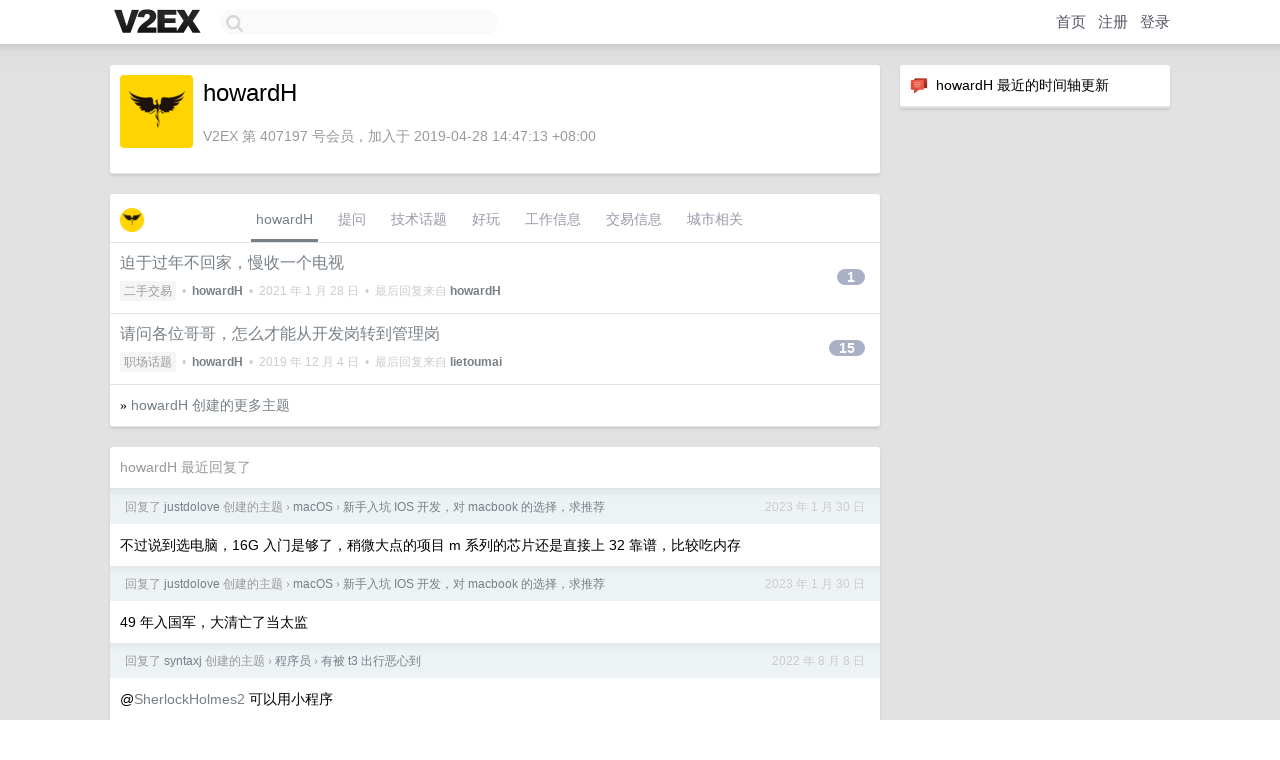

--- FILE ---
content_type: text/html; charset=UTF-8
request_url: https://www.v2ex.com/member/howardH
body_size: 5829
content:
<!DOCTYPE html>
<html lang="zh-CN">
<head>
    <meta name="Content-Type" content="text/html;charset=utf-8">
    <meta name="Referrer" content="unsafe-url">
    <meta content="True" name="HandheldFriendly">
    
    <meta name="theme-color" content="#ffffff">
    
    
    <meta name="apple-mobile-web-app-capable" content="yes" />
<meta name="mobile-web-app-capable" content="yes" />
<meta name="detectify-verification" content="d0264f228155c7a1f72c3d91c17ce8fb" />
<meta name="p:domain_verify" content="b87e3b55b409494aab88c1610b05a5f0"/>
<meta name="alexaVerifyID" content="OFc8dmwZo7ttU4UCnDh1rKDtLlY" />
<meta name="baidu-site-verification" content="D00WizvYyr" />
<meta name="msvalidate.01" content="D9B08FEA08E3DA402BF07ABAB61D77DE" />
<meta property="wb:webmaster" content="f2f4cb229bda06a4" />
<meta name="google-site-verification" content="LM_cJR94XJIqcYJeOCscGVMWdaRUvmyz6cVOqkFplaU" />
<meta name="wwads-cn-verify" content="c8ffe9a587b126f152ed3d89a146b445" />
<script type="text/javascript" src="https://cdn.wwads.cn/js/makemoney.js" async></script>
<script async src="https://pagead2.googlesyndication.com/pagead/js/adsbygoogle.js?client=ca-pub-5060390720525238"
     crossorigin="anonymous"></script>
    
    <title>V2EX › howardH</title>
    <link rel="dns-prefetch" href="https://static.v2ex.com/" />
<link rel="dns-prefetch" href="https://cdn.v2ex.com/" />
<link rel="dns-prefetch" href="https://i.v2ex.co/" />
<link rel="dns-prefetch" href="https://www.google-analytics.com/" />    
    <style>
        body {
            min-width: 820px;
            font-family: "Helvetica Neue", "Luxi Sans", "Segoe UI", "Hiragino Sans GB", "Microsoft Yahei", sans-serif, "Apple Logo";
        }
    </style>
    <link rel="stylesheet" type="text/css" media="screen" href="/assets/4cfbc0449950f1ff13a2701a89c83ddd44fffbf3-combo.css?t=1768363800">
    
    <script>
        const SITE_NIGHT = 0;
    </script>
    <link rel="stylesheet" href="/static/css/vendor/tomorrow.css?v=3c006808236080a5d98ba4e64b8f323f" type="text/css">
    
    <link rel="icon" sizes="192x192" href="/static/icon-192.png">
    <link rel="apple-touch-icon" sizes="180x180" href="/static/apple-touch-icon-180.png?v=91e795b8b5d9e2cbf2d886c3d4b7d63c">
    
    <link rel="shortcut icon" href="https://cdn.v2ex.com/avatar/6f16/912e/407197_large.png?m=1573616265" type="image/png">
    
    
    <link rel="manifest" href="/manifest.webmanifest">
    <script>
        const LANG = 'zhcn';
        const FEATURES = ['search', 'favorite-nodes-sort'];
    </script>
    <script src="/assets/e018fd2b900d7499242ac6e8286c94e0e0cc8e0d-combo.js?t=1768363800" defer></script>
    <meta name="description" content="howardH&#39;s profile on V2EX">
    
    <link rel="alternate" type="application/atom+xml" href="/feed/member/howardh.xml">
    
    
    <link rel="canonical" href="https://www.v2ex.com/member/howardH">
    
    

<script>
	document.addEventListener("DOMContentLoaded", function(event) {
		protectTraffic();

        tippy('[title]', {
        placement: 'bottom',
        arrow: true,
        arrowTransform: 'translateY(-2px)'
        });

        

        const topicLinks = document.getElementsByClassName('topic-link');
const moreLinks = document.getElementsByClassName('count_livid');
const orangeLinks = document.getElementsByClassName('count_orange');
// merge non-duplicate arrays
const links = Array.from(new Set([...topicLinks, ...moreLinks, ...orangeLinks]));
for (link in links) {
    let aLink = links[link];
    if (aLink === undefined) {
        continue;
    }
    if (!aLink.hasAttribute || !aLink.hasAttribute('href')) {
        continue;
    }
    let href = aLink.getAttribute('href');
    if (href && href.startsWith('/t/')) {
        // href is something like "/t/1234#reply567"
        const topicID = href.split('/')[2].split('#')[0];
        const key = "tp" + topicID;
        const value = lscache.get(key);
        if (value) {
            const anchor = href.split('#')[1];
            const newHref = "/t/" + topicID + "?p=" + value + "#" + anchor;
            aLink.setAttribute('href', newHref);
            console.log("Set p for topic " + topicID + " to " + value + ": " + newHref);
        }
    }
}
	});
</script>
<script type="text/javascript">
function format(tpl) {
    var index = 1, items = arguments;
    return (tpl || '').replace(/{(\w*)}/g, function(match, p1) {
        return items[index++] || p1 || match;
    });
}
function loadCSS(url, callback) {
    return $('<link type="text/css" rel="stylesheet"/>')
        .attr({ href: url })
        .on('load', callback)
        .appendTo(document.head);
}
function lazyGist(element) {
    var $btn = $(element);
    var $self = $(element).parent();
    var $link = $self.find('a');
    $btn.prop('disabled', 'disabled').text('Loading...');
    $.getJSON(format('{}.json?callback=?', $link.prop('href').replace($link.prop('hash'), '')))
        .done(function(data) {
            loadCSS(data.stylesheet, function() {
                $self.replaceWith(data.div);
                $('.gist .gist-file .gist-meta a').filter(function() { return this.href === $link.prop('href'); }).parents('.gist-file').siblings().remove();
            });
        })
        .fail(function() { $self.replaceWith($('<a>').attr('href', url).text(url)); });
}
</script>

    
</head>
<body>
    


    
    <div id="Top">
        <div class="content">
            <div class="site-nav">
                <a href="/" name="top" title="way to explore"><div id="Logo"></div></a>
                <div id="search-container">
                    <input id="search" type="text" maxlength="128" autocomplete="off" tabindex="1">
                    <div id="search-result" class="box"></div>
                </div>
                <div class="tools" >
                
                    <a href="/" class="top">首页</a>
                    <a href="/signup" class="top">注册</a>
                    <a href="/signin" class="top">登录</a>
                
                </div>
            </div>
        </div>
    </div>
    
    <div id="Wrapper">
        <div class="content">
            
            <div id="Leftbar"></div>
            <div id="Rightbar">
                <div class="sep20"></div>
                






<div class="box">
    <div class="cell"><img src="/static/img/neue_comment.png" width="18" align="absmiddle" /> &nbsp;howardH 最近的时间轴更新</div>
    <div id="statuses">
        
    </div>
</div>
<div class="sep20"></div>






            </div>
            <div id="Main">
                <div class="sep20"></div>
                
<div class="box">
    <div class="cell">
    <table cellpadding="0" cellspacing="0" border="0" width="100%">
        <tr>
            <td width="73" valign="top" align="center"><img src="https://cdn.v2ex.com/avatar/6f16/912e/407197_large.png?m=1573616265" class="avatar" border="0" align="default" alt="howardH" data-uid="407197" /><div class="sep10"></div></td>
            <td width="10"></td>
            <td width="auto" valign="top" align="left">
                <div class="fr">
                
                
                </div>
                <h1 style="margin-bottom: 5px;">howardH</h1>
                
                
                
                <div class="sep10"></div>
                <span class="gray">V2EX 第 407197 号会员，加入于 2019-04-28 14:47:13 +08:00
                
                
                </span>
                
            </td>
        </tr>
    </table>
    <div class="sep5"></div>
</div>
    
    
    
    
    
    
</div>
<div class="sep20"></div>
<div class="box">
    <div class="cell_tabs flex-one-row">
        <div>
        <img src="https://cdn.v2ex.com/avatar/6f16/912e/407197_normal.png?m=1573616265" width="24" style="border-radius: 24px; margin-top: -2px;" border="0" />
        </div>
        <div style="flex: 1;"><a href="/member/howardh" class="cell_tab_current">howardH</a><a href="/member/howardh/qna" class="cell_tab">提问</a><a href="/member/howardh/tech" class="cell_tab">技术话题</a><a href="/member/howardh/play" class="cell_tab">好玩</a><a href="/member/howardh/jobs" class="cell_tab">工作信息</a><a href="/member/howardh/deals" class="cell_tab">交易信息</a><a href="/member/howardh/city" class="cell_tab">城市相关</a></div>
    </div>
    
    











<div class="cell item" style="">
    <table cellpadding="0" cellspacing="0" border="0" width="100%">
        <tr>
            
            <td width="auto" valign="middle"><span class="item_title"><a href="/t/748552#reply1" class="topic-link" id="topic-link-748552">迫于过年不回家，慢收一个电视</a></span>
            <div class="sep5"></div>
            <span class="topic_info"><div class="votes"></div><a class="node" href="/go/all4all">二手交易</a> &nbsp;•&nbsp; <strong><a href="/member/howardH">howardH</a></strong> &nbsp;•&nbsp; <span title="2021-01-28 16:42:06 +08:00">2021 年 1 月 28 日</span> &nbsp;•&nbsp; 最后回复来自 <strong><a href="/member/howardH">howardH</a></strong></span>
            </td>
            <td width="70" align="right" valign="middle">
                
                <a href="/t/748552#reply1" class="count_livid">1</a>
                
            </td>
        </tr>
    </table>
</div>














<div class="cell item" style="">
    <table cellpadding="0" cellspacing="0" border="0" width="100%">
        <tr>
            
            <td width="auto" valign="middle"><span class="item_title"><a href="/t/625202#reply15" class="topic-link" id="topic-link-625202">请问各位哥哥，怎么才能从开发岗转到管理岗</a></span>
            <div class="sep5"></div>
            <span class="topic_info"><div class="votes"></div><a class="node" href="/go/career">职场话题</a> &nbsp;•&nbsp; <strong><a href="/member/howardH">howardH</a></strong> &nbsp;•&nbsp; <span title="2019-12-04 11:16:39 +08:00">2019 年 12 月 4 日</span> &nbsp;•&nbsp; 最后回复来自 <strong><a href="/member/lietoumai">lietoumai</a></strong></span>
            </td>
            <td width="70" align="right" valign="middle">
                
                <a href="/t/625202#reply15" class="count_livid">15</a>
                
            </td>
        </tr>
    </table>
</div>



    
    <div class="inner"><span class="chevron">»</span> <a href="/member/howardH/topics">howardH 创建的更多主题</a></div>
    
    
</div>
<div class="sep20"></div>
<div class="box">
    <div class="cell"><span class="gray">howardH 最近回复了</span></div>
    
    
    <div class="dock_area">
        <table cellpadding="0" cellspacing="0" border="0" width="100%">
            <tr>
                <td style="padding: 10px 15px 8px 15px; font-size: 12px; text-align: left;"><div class="fr"><span class="fade" title="2023-01-30 14:59:09 +08:00">2023 年 1 月 30 日</span> </div><span class="gray">回复了 <a href="/member/justdolove">justdolove</a> 创建的主题 <span class="chevron">›</span> <a href="/go/macos">macOS</a> <span class="chevron">›</span> <a href="/t/911540#reply36">新手入坑 IOS 开发，对 macbook 的选择，求推荐</a></span></td>
            </tr>
        </table>
    </div>
    <div class="inner">
        <div class="reply_content">不过说到选电脑，16G 入门是够了，稍微大点的项目 m 系列的芯片还是直接上 32 靠谱，比较吃内存</div>
    </div>
    
    
    
    <div class="dock_area">
        <table cellpadding="0" cellspacing="0" border="0" width="100%">
            <tr>
                <td style="padding: 10px 15px 8px 15px; font-size: 12px; text-align: left;"><div class="fr"><span class="fade" title="2023-01-30 14:58:05 +08:00">2023 年 1 月 30 日</span> </div><span class="gray">回复了 <a href="/member/justdolove">justdolove</a> 创建的主题 <span class="chevron">›</span> <a href="/go/macos">macOS</a> <span class="chevron">›</span> <a href="/t/911540#reply36">新手入坑 IOS 开发，对 macbook 的选择，求推荐</a></span></td>
            </tr>
        </table>
    </div>
    <div class="inner">
        <div class="reply_content">49 年入国军，大清亡了当太监</div>
    </div>
    
    
    
    
    
    <div class="dock_area">
        <table cellpadding="0" cellspacing="0" border="0" width="100%">
            <tr>
                <td style="padding: 10px 15px 8px 15px; font-size: 12px; text-align: left;"><div class="fr"><span class="fade" title="2022-08-08 17:56:19 +08:00">2022 年 8 月 8 日</span> </div><span class="gray">回复了 <a href="/member/syntaxj">syntaxj</a> 创建的主题 <span class="chevron">›</span> <a href="/go/programmer">程序员</a> <span class="chevron">›</span> <a href="/t/871388#reply80">有被 t3 出行恶心到</a></span></td>
            </tr>
        </table>
    </div>
    <div class="inner">
        <div class="reply_content">@<a href="/member/SherlockHolmes2">SherlockHolmes2</a>  可以用小程序</div>
    </div>
    
    
    
    <div class="dock_area">
        <table cellpadding="0" cellspacing="0" border="0" width="100%">
            <tr>
                <td style="padding: 10px 15px 8px 15px; font-size: 12px; text-align: left;"><div class="fr"><span class="fade" title="2022-07-19 14:40:14 +08:00">2022 年 7 月 19 日</span> </div><span class="gray">回复了 <a href="/member/RealVic">RealVic</a> 创建的主题 <span class="chevron">›</span> <a href="/go/ios">iOS</a> <span class="chevron">›</span> <a href="/t/866938#reply171">学 iOS 开发，买 M1 Pro 的 MacBook Pro14 还是买 M2 的 MacBook Air？</a></span></td>
            </tr>
        </table>
    </div>
    <div class="inner">
        <div class="reply_content">1. 买 mbp;<br />2. 别学 iOS 开发</div>
    </div>
    
    
    
    <div class="dock_area">
        <table cellpadding="0" cellspacing="0" border="0" width="100%">
            <tr>
                <td style="padding: 10px 15px 8px 15px; font-size: 12px; text-align: left;"><div class="fr"><span class="fade" title="2022-04-06 16:17:23 +08:00">2022 年 4 月 6 日</span> </div><span class="gray">回复了 <a href="/member/RickyLin7">RickyLin7</a> 创建的主题 <span class="chevron">›</span> <a href="/go/apple">Apple</a> <span class="chevron">›</span> <a href="/t/845221#reply38">M1 mac 外接显示器推荐</a></span></td>
            </tr>
        </table>
    </div>
    <div class="inner">
        <div class="reply_content">小米的 4k/8k 显示器，感觉挺适合你的需求；<br />显示器自带类似拓展坞+给电脑充电的功能（ 90w ），感觉很实用；<br />不过显示的延迟和刷新率很差，这个看你的取舍。</div>
    </div>
    
    
    
    <div class="dock_area">
        <table cellpadding="0" cellspacing="0" border="0" width="100%">
            <tr>
                <td style="padding: 10px 15px 8px 15px; font-size: 12px; text-align: left;"><div class="fr"><span class="fade" title="2021-12-02 16:42:26 +08:00">2021 年 12 月 2 日</span> </div><span class="gray">回复了 <a href="/member/programV2">programV2</a> 创建的主题 <span class="chevron">›</span> <a href="/go/mmm">买买买</a> <span class="chevron">›</span> <a href="/t/819478#reply19">老铁们，优衣库今年还会搞促销活动吗？</a></span></td>
            </tr>
        </table>
    </div>
    <div class="inner">
        <div class="reply_content">前一段时间买了件摇粒绒，感觉优衣库退步了，同价位淘宝找家店甚至品质更好</div>
    </div>
    
    
    
    
    
    
    
    <div class="dock_area">
        <table cellpadding="0" cellspacing="0" border="0" width="100%">
            <tr>
                <td style="padding: 10px 15px 8px 15px; font-size: 12px; text-align: left;"><div class="fr"><span class="fade" title="2020-03-31 16:19:27 +08:00">2020 年 3 月 31 日</span> </div><span class="gray">回复了 <a href="/member/berserk">berserk</a> 创建的主题 <span class="chevron">›</span> <a href="/go/beijing">北京</a> <span class="chevron">›</span> <a href="/t/657748#reply21">求问，在北京无房，无户口，只有工作居住证，能上幼儿园和小学吗？</a></span></td>
            </tr>
        </table>
    </div>
    <div class="cell">
        <div class="reply_content">工作居住证跟除了不能高考之外别的跟户口一样</div>
    </div>
    
    
    
    <div class="inner"><span class="chevron">»</span> <a href="/member/howardH/replies">howardH 创建的更多回复</a></div>
    
</div>

            </div>
            
            
        </div>
        <div class="c"></div>
        <div class="sep20"></div>
    </div>
    <div id="Bottom">
        <div class="content">
            <div class="inner">
                <div class="sep10"></div>
                    <div class="fr">
                        <a href="https://www.digitalocean.com/?refcode=1b51f1a7651d" target="_blank"><div id="DigitalOcean"></div></a>
                    </div>
                    <strong><a href="/about" class="dark" target="_self">关于</a> &nbsp; <span class="snow">·</span> &nbsp; <a href="/help" class="dark" target="_self">帮助文档</a> &nbsp; <span class="snow">·</span> &nbsp; <a href="/pro/about" class="dark" target="_self">自助推广系统</a> &nbsp; <span class="snow">·</span> &nbsp; <a href="https://blog.v2ex.com/" class="dark" target="_blank">博客</a> &nbsp; <span class="snow">·</span> &nbsp; <a href="/help/api" class="dark" target="_self">API</a> &nbsp; <span class="snow">·</span> &nbsp; <a href="/faq" class="dark" target="_self">FAQ</a> &nbsp; <span class="snow">·</span> &nbsp; <a href="/solana" class="dark" target="_self">Solana</a> &nbsp; <span class="snow">·</span> &nbsp; 3875 人在线</strong> &nbsp; <span class="fade">最高记录 6679</span> &nbsp; <span class="snow">·</span> &nbsp; <a href="/select/language" class="f11"><img src="/static/img/language.png?v=6a5cfa731dc71a3769f6daace6784739" width="16" align="absmiddle" id="ico-select-language" /> &nbsp; Select Language</a>
                    <div class="sep20"></div>
                    创意工作者们的社区
                    <div class="sep5"></div>
                    World is powered by solitude
                    <div class="sep20"></div>
                    <span class="small fade">VERSION: 3.9.8.5 · 16ms · <a href="/worldclock#utc">UTC 04:14</a> · <a href="/worldclock#pvg">PVG 12:14</a> · <a href="/worldclock#lax">LAX 20:14</a> · <a href="/worldclock#jfk">JFK 23:14</a><br />♥ Do have faith in what you're doing.</span>
                <div class="sep10"></div>
            </div>
        </div>
    </div>

    

    

    
    <script src="/b/i/AMT3vffpbFrJVjegpK7DpJkzXYQzgzqfbv9hQMzFgcsMp-ytj3OlBIjAZqICnifzx2zZp_9hnv4z7mIN9bX9DPgVN4BWhdG6WEEaVonlivGjs-vi56TH2jmeCiboGtoe_HTGgRWWegO344rMwNc8-q-t-lk4prv7baChD_u2Zq4="></script>
    

    
    <script>
      (function(i,s,o,g,r,a,m){i['GoogleAnalyticsObject']=r;i[r]=i[r]||function(){
      (i[r].q=i[r].q||[]).push(arguments)},i[r].l=1*new Date();a=s.createElement(o),
      m=s.getElementsByTagName(o)[0];a.async=1;a.src=g;m.parentNode.insertBefore(a,m)
      })(window,document,'script','//www.google-analytics.com/analytics.js','ga');

      ga('create', 'UA-11940834-2', 'v2ex.com');
      ga('send', 'pageview');
      
ga('send', 'event', 'Member', 'profile', 'howardH');


    </script>
    

    
<button class="scroll-top" data-scroll="up" type="button"><span>❯<span></button>
</body>
</html>

--- FILE ---
content_type: text/html; charset=utf-8
request_url: https://www.google.com/recaptcha/api2/aframe
body_size: 249
content:
<!DOCTYPE HTML><html><head><meta http-equiv="content-type" content="text/html; charset=UTF-8"></head><body><script nonce="MJ9wQOiHMfiLpiAA4qQ1RQ">/** Anti-fraud and anti-abuse applications only. See google.com/recaptcha */ try{var clients={'sodar':'https://pagead2.googlesyndication.com/pagead/sodar?'};window.addEventListener("message",function(a){try{if(a.source===window.parent){var b=JSON.parse(a.data);var c=clients[b['id']];if(c){var d=document.createElement('img');d.src=c+b['params']+'&rc='+(localStorage.getItem("rc::a")?sessionStorage.getItem("rc::b"):"");window.document.body.appendChild(d);sessionStorage.setItem("rc::e",parseInt(sessionStorage.getItem("rc::e")||0)+1);localStorage.setItem("rc::h",'1768364099199');}}}catch(b){}});window.parent.postMessage("_grecaptcha_ready", "*");}catch(b){}</script></body></html>